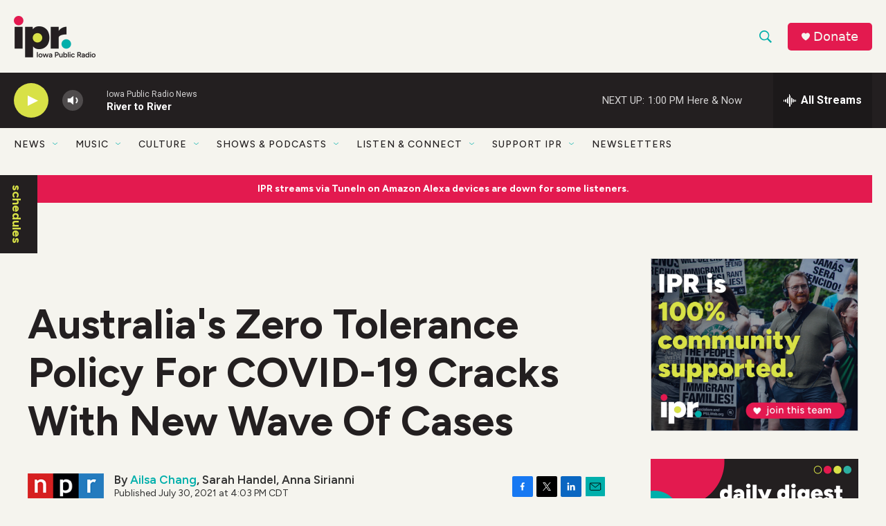

--- FILE ---
content_type: text/html; charset=utf-8
request_url: https://www.google.com/recaptcha/api2/aframe
body_size: 181
content:
<!DOCTYPE HTML><html><head><meta http-equiv="content-type" content="text/html; charset=UTF-8"></head><body><script nonce="PEg4qbq7i5io08te-Nr-gQ">/** Anti-fraud and anti-abuse applications only. See google.com/recaptcha */ try{var clients={'sodar':'https://pagead2.googlesyndication.com/pagead/sodar?'};window.addEventListener("message",function(a){try{if(a.source===window.parent){var b=JSON.parse(a.data);var c=clients[b['id']];if(c){var d=document.createElement('img');d.src=c+b['params']+'&rc='+(localStorage.getItem("rc::a")?sessionStorage.getItem("rc::b"):"");window.document.body.appendChild(d);sessionStorage.setItem("rc::e",parseInt(sessionStorage.getItem("rc::e")||0)+1);localStorage.setItem("rc::h",'1768413699076');}}}catch(b){}});window.parent.postMessage("_grecaptcha_ready", "*");}catch(b){}</script></body></html>